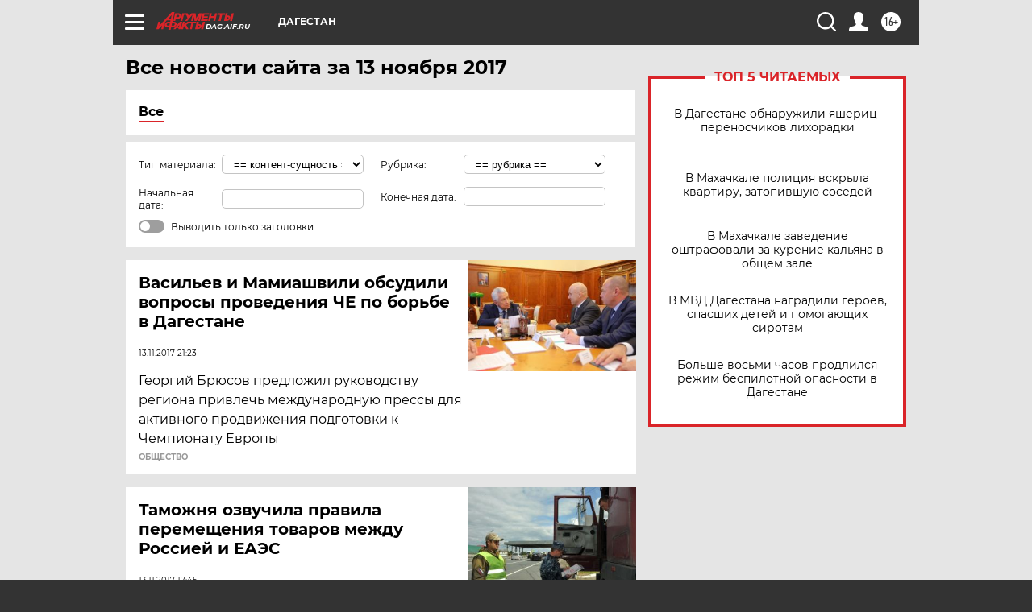

--- FILE ---
content_type: text/html
request_url: https://tns-counter.ru/nc01a**R%3Eundefined*aif_ru/ru/UTF-8/tmsec=aif_ru/677173526***
body_size: -72
content:
1EF5780A698059E0X1770019296:1EF5780A698059E0X1770019296